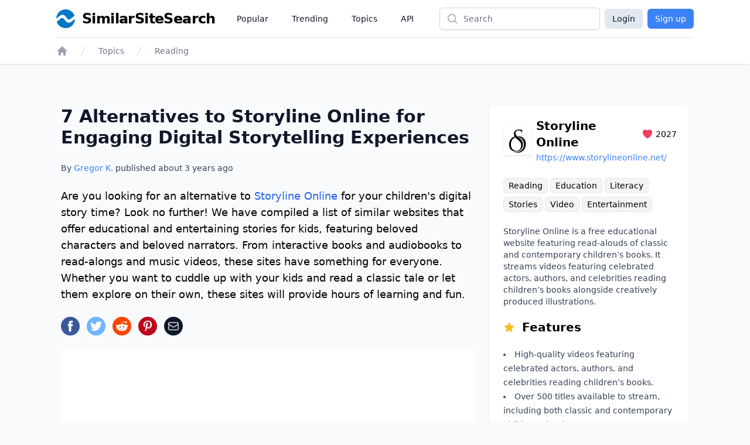

--- FILE ---
content_type: text/html; charset=utf-8
request_url: https://www.google.com/recaptcha/api2/aframe
body_size: 267
content:
<!DOCTYPE HTML><html><head><meta http-equiv="content-type" content="text/html; charset=UTF-8"></head><body><script nonce="GtrKEGKaroBLaQVEXLLD-Q">/** Anti-fraud and anti-abuse applications only. See google.com/recaptcha */ try{var clients={'sodar':'https://pagead2.googlesyndication.com/pagead/sodar?'};window.addEventListener("message",function(a){try{if(a.source===window.parent){var b=JSON.parse(a.data);var c=clients[b['id']];if(c){var d=document.createElement('img');d.src=c+b['params']+'&rc='+(localStorage.getItem("rc::a")?sessionStorage.getItem("rc::b"):"");window.document.body.appendChild(d);sessionStorage.setItem("rc::e",parseInt(sessionStorage.getItem("rc::e")||0)+1);localStorage.setItem("rc::h",'1768873355405');}}}catch(b){}});window.parent.postMessage("_grecaptcha_ready", "*");}catch(b){}</script></body></html>